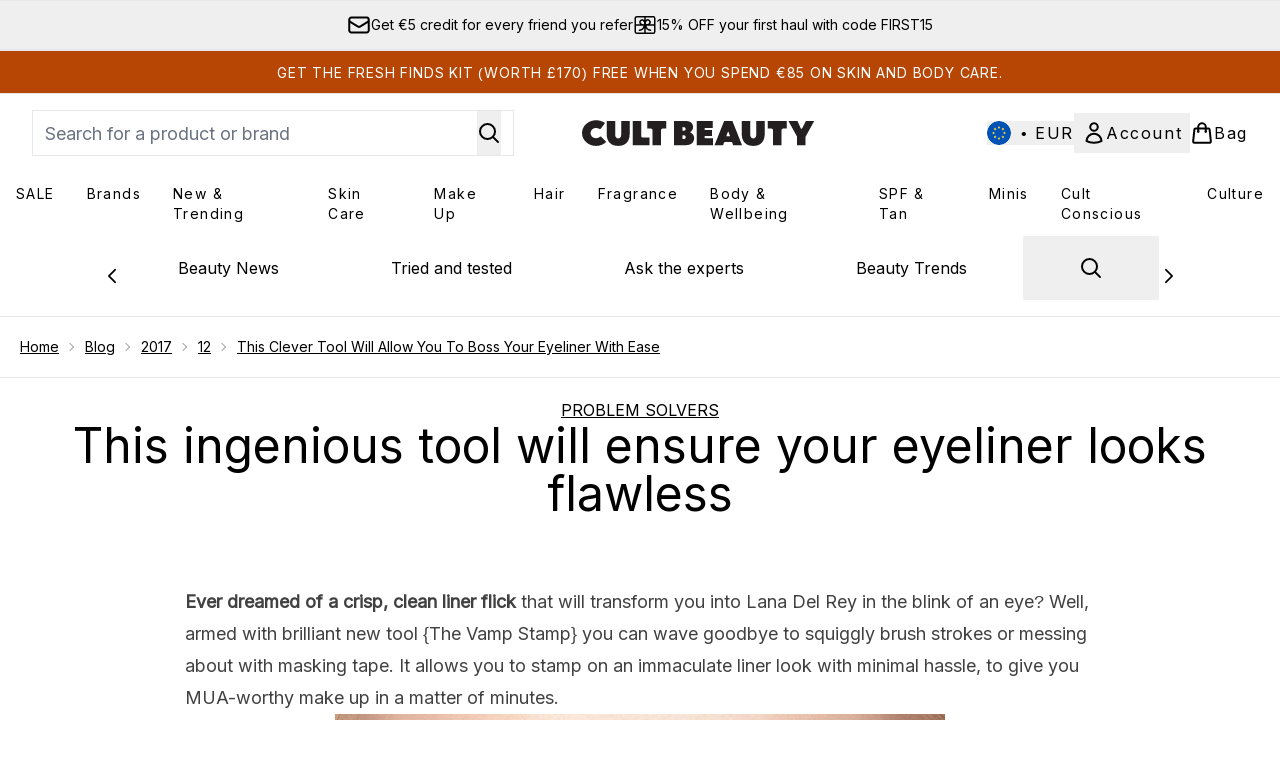

--- FILE ---
content_type: application/x-javascript
request_url: https://www.cultbeauty.com/ssr-assets/hoisted.Cx4C_EsO.js
body_size: -72
content:
import"./HeaderAllBrands.astro_astro_type_script_index_0_lang.CHjY_PtT.js";import"./hoisted.BsjIgOh8.js";import{t as i}from"./index.DZ6IlRD6.js";import"./formValidation.BG0L7xib.js";import"./basketPage.DY44sPMB.js";import"./accordionItem.CWhAfE-2.js";import"./recaptcha.CWNNhFz_.js";import"./provenance.BZIpCnq5.js";const a=document.getElementById("blog-search-icon"),t=document.getElementById("blog-search-overlay"),c=document.getElementById("blog-search-form"),r=document.getElementById("blog-close-search"),l=document.getElementById("blog-search-input");function d(){t?.addEventListener("keydown",s),t?.classList.remove("hidden"),document.body?.classList.add("scrollBlock"),l?.focus(),t?.addEventListener("click",e=>e.stopPropagation()),c?.addEventListener("click",e=>e.stopPropagation()),t?.addEventListener("click",n),r?.addEventListener("click",n)}function n(){t?.removeEventListener("keydown",s),t?.classList.add("hidden"),document.body?.classList.remove("scrollBlock"),t?.removeEventListener("click",e=>e.stopPropagation()),c?.removeEventListener("click",e=>e.stopPropagation()),t?.removeEventListener("click",n),r?.removeEventListener("click",n)}function s(e){e.key==="Escape"&&n();const o=t?.querySelectorAll("[tabindex]");o&&i(e,o[0],o,o[o.length-1])}a?.addEventListener("click",d);
